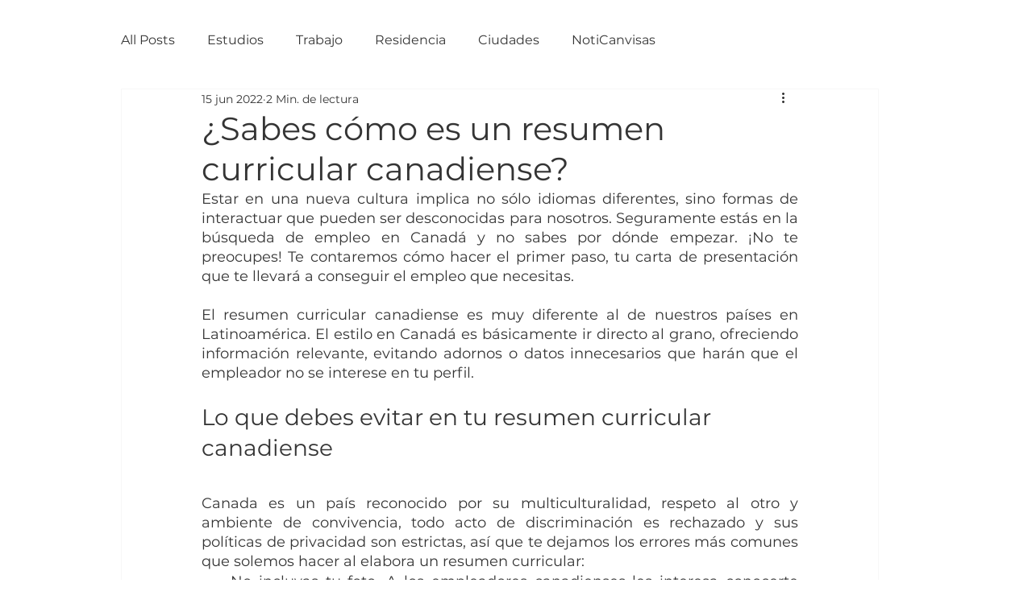

--- FILE ---
content_type: application/javascript; charset=utf-8
request_url: https://www.uchat.com.au/js/widget/lehwft69lh7sapem/float.js
body_size: 689
content:
window.chatbotSettings={"chat_bubble_style":"standard","chat_bubble_icon":"facebook","locale":"en","sound":"none","theme":"facebook","custom_font":"Default","icon_color":"#F8F2F2","header_bg_color":"rgba(255, 255, 255, 1)","body_bg_color":"rgba(244, 246, 251, 1)","user_msg_text_color":"#FBFBFB","start_chat_button_radius_style":"custom","start_chat_button_radius":20,"style":"float","position":"right","left_spacing":20,"right_spacing":20,"bottom_spacing":20,"max_popup_width":"100%","max_chat_width":"900px","embed_div_height":500,"div_id":"","ref":""};(function(d,s,id){var js,fjs=d.getElementsByTagName(s)[0];if (d.getElementById(id)){return;}js=d.createElement(s);js.id=id;js.src='https://sdk.dfktv2.com/js/sdk.js?v=07b50675cf3e10ae600d69ef189d9075';fjs.parentNode.insertBefore(js, fjs);js.onload=function(){window.chatbotSDK.init({"baseUrl":"https:\/\/sdk.dfktv2.com","flowToken":"lehwft69lh7sapem"})}}(document, 'script', 'chatbotWidgetV1'));